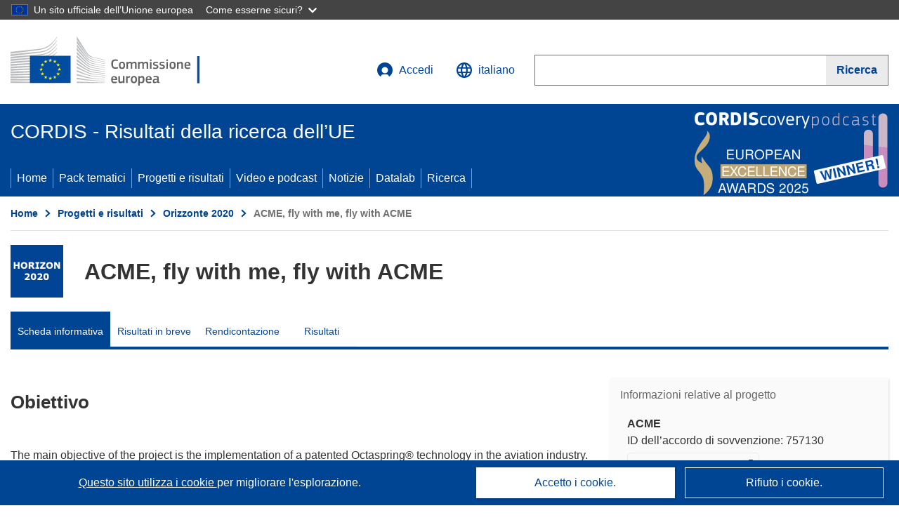

--- FILE ---
content_type: application/javascript; charset=UTF-8
request_url: https://cordis.europa.eu/datalab/visualisations/widget/api/getVersion.php?callback=jQuery371021709712051310825_1768702959321&_=1768702959323
body_size: -366
content:
jQuery371021709712051310825_1768702959321("12.3.0")

--- FILE ---
content_type: application/javascript; charset=UTF-8
request_url: https://cordis.europa.eu/datalab/visualisations/widget/api/getJsonpRsc.php?lv=en&rsc=lab-pcontrib&callback=jQuery371021709712051310825_1768702959321&_=1768702959329
body_size: 277
content:
jQuery371021709712051310825_1768702959321({
	"pcontrib": {
		"id_required": "An ID is required!",
		"harv_prj_data": "Harvest project data from CORDIS",
		"update_chart": "Update contribution chart...",
		"update_map": "Geocode organizations and update map...",
		"project_not_exist": "Project does not exist",
		"unknown_error": "Data processing failed for unknown reason!",
		"random_project_pick": "Random project pickup...let's try with ",
		"autoload_project": "Autoload project",
		"form": {
			"search_field_id": "Project ID",
			"search_field_id_help": "ex. 004182 or R2041 or 734645 or 503216",
			"search_button_go": "Go!",
			"search_button_random": "Get a random project"
		}
	}
}
)

--- FILE ---
content_type: application/javascript; charset=UTF-8
request_url: https://cordis.europa.eu/datalab/visualisations/widget/api/getJsonpRsc.php?lv=&rsc=embargo&callback=jQuery371021709712051310825_1768702959321&_=1768702959322
body_size: -355
content:
jQuery371021709712051310825_1768702959321({"countries" : []}
)

--- FILE ---
content_type: application/javascript; charset=UTF-8
request_url: https://cordis.europa.eu/datalab/visualisations/widget/api/renderWidget.php?action=run&pid=757130&target=WidgetPlaceHolder&displaymeta=off&fullscreen=on&css=%2Fdatalab%2Fvisualisations%2Fwidget%2Fcss%2FwidgetMapContrib.css&type=project-contrib-map&lv=en&rootUrl=https%3A%2F%2Fcordis.europa.eu%2Fdatalab%2Fvisualisations&apikey=340e55f9-f2df-496a-9e06-99d918abede7&callback=jQuery371021709712051310825_1768702959321&_=1768702959330
body_size: 307
content:
jQuery371021709712051310825_1768702959321("<script>$(document).ready(function() {initMap(\"WidgetPlaceHolder\",false, true);showProjectContribOnMap('WidgetPlaceHolder','{\"contributors\":[{\"rcn\":\"2994980\",\"name\":\"VANEMA, STORITVE DOO\",\"type\":\"coordinator\",\"terminated\":\"false\",\"active\":\"true\",\"order\":\"1\",\"ecContribution\":\"2499334.89\",\"netEcContribution\":\"2499334.89\",\"totalCost\":\"3570478.42\",\"street\":\"CESTA BORISA KIDRICA 15\",\"postalCode\":\"1410\",\"postBox\":\"\",\"city\":\"ZAGORJE OB SAVI\",\"countryCode\":\"SI\",\"latlon\":\"46.1385781,14.9888384\",\"activityType\":\"Private for-profit entities (excluding Higher or Secondary Education Establishments)\"}]}');});<\/script>")

--- FILE ---
content_type: application/javascript; charset=UTF-8
request_url: https://cordis.europa.eu/datalab/visualisations/widget/api/getJsonpRsc.php?lv=&rsc=countries_native&callback=jQuery371021709712051310825_1768702959321&_=1768702959326
body_size: 4287
content:
jQuery371021709712051310825_1768702959321({
"AT":"Österreich",
"BE":"Belgique",
"BG":"България",
"CY":"Cyprus",
"CZ":"Czechia",
"DE":"Deutschland",
"DK":"Danmark",
"EE":"Eesti",
"EL":"Ελλάδα",
"ES":"España",
"FI":"Suomi",
"FR":"France",
"HR":"Hrvatska",
"HU":"Magyarország",
"IE":"Éire",
"IT":"Italia",
"LU":"Luxembourg",
"LT":"Lietuva",
"LV":"Latvija",
"MT":"Malta",
"NL":"Nederland",
"PL":"Polska",
"PT":"Portugal",
"RO":"România",
"SE":"Sverige",
"SI":"Slovenija",
"SK":"Slovensko",

"GE":"საქართველო",
"NO":"Norge",
"PF":"Polynésie française",
"UK":"United Kingdom",
"RU":"Россия",
"TR":"Turkey",

"AD":"Andorra","AE":"United Arab Emirates","AF":"Afghanistan","AG":"Antigua and Barbuda","AI":"Anguilla","AL":"Albania","AM":"Armenia","AO":"Angola","AQ":"Antarctica","AR":"Argentina","AS":"American Samoa","AU":"Australia","AW":"Aruba","AX":"Åland Islands","AZ":"Azerbaijan",
"BA":"Bosnia and Herzegovina","BB":"Barbados","BD":"Bangladesh","BF":"Burkina Faso","BH":"Bahrain","BI":"Burundi","BJ":"Benin","BL":"Saint Barthélemy","BM":"Bermuda","BN":"Brunei","BO":"Bolivia","BQ":"Bonaire, Sint Eustatius and Saba","BR":"Brazil","BS":"Bahamas","BT":"Bhutan","BV":"Bouvet Island","BW":"Botswana","BY":"Belarus","BZ":"Belize",
"CA":"Canada","CC":"Cocos (Keeling) Islands","CD":"Democratic Republic of the Congo","CF":"Central African Republic","CG":"Congo","CH":"Switzerland","CI":"Côte d’Ivoire","CK":"Cook Islands","CL":"Chile","CM":"Cameroon","CN":"China","CO":"Colombia","CP":"Clipperton","CR":"Costa Rica","CU":"Cuba","CV":"Cabo Verde","CW":"Curaçao","CX":"Christmas Island",
"DJ":"Djibouti","DM":"Dominica","DO":"Dominican Republic","DZ":"Algeria",
"EC":"Ecuador","EG":"Egypt","EH":"Western Sahara","ER":"Eritrea","ET":"Ethiopia","EU":"European Union",
"FJ":"Fiji","FK":"Falkland Islands","FM":"Micronesia","FO":"Faroes",
"GA":"Gabon","GD":"Grenada","GF":"French Guiana","GG":"Guernsey","GH":"Ghana","GI":"Gibraltar","GL":"Greenland","GM":"The Gambia","GN":"Guinea","GP":"Guadeloupe","GQ":"Equatorial Guinea","GS":"South Georgia and the South Sandwich Islands","GT":"Guatemala","GU":"Guam","GW":"Guinea-Bissau","GY":"Guyana",
"HK":"Hong Kong","HM":"Heard Island and McDonald Islands","HN":"Honduras","HT":"Haiti",
"ID":"Indonesia","IL":"Israel","IM":"Isle of Man","IN":"India","IO":"British Indian Ocean Territory","IQ":"Iraq","IR":"Iran","IS":"Iceland",
"JE":"Jersey","JM":"Jamaica","JO":"Jordan","JP":"Japan",
"KE":"Kenya","KG":"Kyrgyzstan","KH":"Cambodia","KI":"Kiribati","KM":"Comoros","KN":"Saint Kitts and Nevis","KP":"North Korea","KR":"South Korea","KW":"Kuwait","KY":"Cayman Islands","KZ":"Kazakhstan",
"LA":"Laos","LB":"Lebanon","LC":"Saint Lucia","LI":"Liechtenstein","LK":"Sri Lanka","LR":"Liberia","LS":"Lesotho","LY":"Libya",
"MA":"Morocco","MC":"Monaco","MD":"Moldova","ME":"Montenegro","MF":"Saint Martin","MG":"Madagascar","MH":"Marshall Islands","MK":"North Macedonia","ML":"Mali","MM":"Myanmar/Burma","MN":"Mongolia","MO":"Macau","MP":"Northern Mariana Islands","MQ":"Martinique","MR":"Mauritania","MS":"Montserrat","MU":"Mauritius","MV":"Maldives","MW":"Malawi","MX":"Mexico","MY":"Malaysia","MZ":"Mozambique",
"NA":"Namibia","NC":"New Caledonia","NE":"Niger","NF":"Norfolk Island","NG":"Nigeria","NI":"Nicaragua","NP":"Nepal","NR":"Nauru","NU":"Niue","NZ":"New Zealand",
"OM":"Oman",
"PA":"Panama","PE":"Peru","PG":"Papua New Guinea","PH":"Philippines","PK":"Pakistan","PM":"Saint Pierre and Miquelon","PN":"Pitcairn Islands","PR":"Puerto Rico","PS":"Palestine","PW":"Palau","PY":"Paraguay",
"QA":"Qatar",
"RE":"Réunion","RS":"Serbia","RW":"Rwanda",
"SA":"Saudi Arabia","SB":"Solomon Islands","SC":"Seychelles","SD":"Sudan","SG":"Singapore","SH":"Saint Helena, Ascension and Tristan da Cunha","SJ":"Svalbard and Jan Mayen","SL": "Sierra Leone","SM":"San Marino","SN":"Senegal","SO":"Somalia","SR":"Suriname","SS":"South Sudan","ST":"São Tomé and Príncipe","SV":"El Salvador","SX":"Sint Maarten","SY":"Syria","SZ":"Eswatini",
"TC":"Turks and Caicos Islands","TD":"Chad","TF":"French Southern and Antarctic Lands","TG":"Togo","TH":"Thailand","TJ":"Tajikistan","TK":"Tokelau","TL":"Timor-Leste","TM":"Turkmenistan","TN":"Tunisia","TO":"Tonga","TT":"Trinidad and Tobago","TV":"Tuvalu","TW":"Taiwan","TZ":"Tanzania",
"UA":"Ukraine","UG":"Uganda","UM":"United States Minor Outlying Islands","US":"United States","UY":"Uruguay","UZ":"Uzbekistan",
"VA":"Vatican City","VC":"Saint Vincent and the Grenadines","VE":"Venezuela","VG":"British Virgin Islands","VI":"US Virgin Islands","VN":"Vietnam","VU":"Vanuatu",
"WF":"Wallis and Futuna","WS":"Samoa",
"YE":"Yemen","YT":"Mayotte",
"ZA":"South Africa","ZM":"Zambia","ZW":"Zimbabwe"
}
)